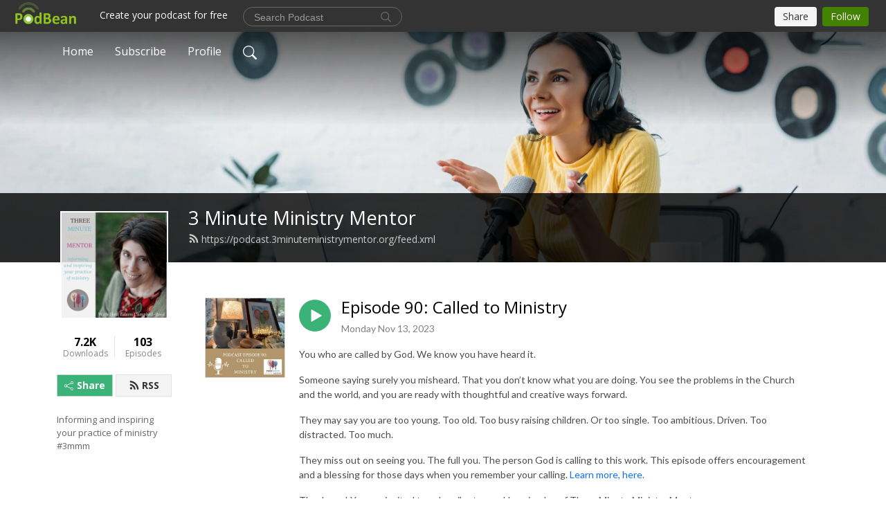

--- FILE ---
content_type: text/html; charset=UTF-8
request_url: https://podcast.3minuteministrymentor.org/e/episode-90-called-to-ministry/
body_size: 9287
content:
<!DOCTYPE html>
<html  data-head-attrs=""  lang="en">
<head>
  <meta charset="UTF-8">
  <meta name="viewport" content="width=device-width, initial-scale=1.0">
  <meta name="mobile-web-app-capable" content="yes">
  <meta name="apple-mobile-web-app-status-bar-style" content="black">
  <meta name="theme-color" content="#ffffff">
  <link rel="stylesheet" href="https://cdnjs.cloudflare.com/ajax/libs/twitter-bootstrap/5.0.1/css/bootstrap.min.css" integrity="sha512-Ez0cGzNzHR1tYAv56860NLspgUGuQw16GiOOp/I2LuTmpSK9xDXlgJz3XN4cnpXWDmkNBKXR/VDMTCnAaEooxA==" crossorigin="anonymous" referrerpolicy="no-referrer" />
  <link rel="preconnect" href="https://fonts.googleapis.com">
  <link rel="preconnect" href="https://fonts.gstatic.com" crossorigin>
  <script type="module" crossorigin src="https://pbcdn1.podbean.com/fs1/user-site-dist/assets/index.fd253d94.js"></script>
    <link rel="modulepreload" href="https://pbcdn1.podbean.com/fs1/user-site-dist/assets/vendor.7a484e8a.js">
    <link rel="stylesheet" href="https://pbcdn1.podbean.com/fs1/user-site-dist/assets/index.ef1b671c.css">
  <link rel="manifest" href="/user-site/manifest.webmanifest" crossorigin="use-credentials"><title>Episode 90: Called to Ministry | 3 Minute Ministry Mentor</title><link rel="icon" href="https://mcdn.podbean.com/mf/web/y6br52/ecr.ico"><link rel="apple-touch-icon" href="https://mcdn.podbean.com/mf/web/y6br52/ecr.ico"><meta property="og:title" content="Episode 90: Called to Ministry | 3 Minute Ministry Mentor"><meta property="og:image" content="https://d2bwo9zemjwxh5.cloudfront.net/ep-logo/pbblog4505643/Podcast_Episode_90_Called_to_Ministry_i6uupf_1200x628.jpg?s=e83dbc4e5c89c1f064af056c6bfaf2b4&amp;e=jpeg"><meta property="og:type" content="article"><meta property="og:url" content="https://podcast.3minuteministrymentor.org/e/episode-90-called-to-ministry/"><meta property="og:description" content="You who are called by God. We know you have heard it.
Someone saying surely you misheard. That you don’t know what you are doing. You see the problems in the Church and the world, and you are ready with thoughtful and creative ways forward.
They may say you are too young. Too old. Too busy raising children. Or too single. Too ambitious. Driven. Too distracted. Too much.
They miss out on seeing you. The full you. The person God is calling to this work. This episode offers encouragement and a blessing for those days when you remember your calling. Learn more, here. 
Thank you! You are invited to subscribe to weekly episodes of Three Minute Ministry Mentor :  https://3mmm.us/welcome 
Download a copy of the #PandemicPastoring Report: https://pandemicpastoring.org
Thank you Stockaudios for the podcast theme music, “Happy Day.” 
 
 
#pastoralimagination #ministryinpractice #clergylife #clergywomen #clergywomenofcolor #blm #youngclergywomen #baptistwomeninministry #BWIM #youngclergywomeninternational #lgbtqclergy #theologypodcast #clergypodcast #baptizedandordained #WritingTable #FreeWriteFridays #mentalwellness #TheologyThursday #selfcompassionpractices #LGBTQclergy  #mentalwellnessformen #mentalwellnessforwomen  #mentalhealthinthechurch #calledtoministry #thiscalling "><meta name="description" content="You who are called by God. We know you have heard it.
Someone saying surely you misheard. That you don’t know what you are doing. You see the problems in the Church and the world, and you are ready with thoughtful and creative ways forward.
They may say you are too young. Too old. Too busy raising children. Or too single. Too ambitious. Driven. Too distracted. Too much.
They miss out on seeing you. The full you. The person God is calling to this work. This episode offers encouragement and a blessing for those days when you remember your calling. Learn more, here. 
Thank you! You are invited to subscribe to weekly episodes of Three Minute Ministry Mentor :  https://3mmm.us/welcome 
Download a copy of the #PandemicPastoring Report: https://pandemicpastoring.org
Thank you Stockaudios for the podcast theme music, “Happy Day.” 
 
 
#pastoralimagination #ministryinpractice #clergylife #clergywomen #clergywomenofcolor #blm #youngclergywomen #baptistwomeninministry #BWIM #youngclergywomeninternational #lgbtqclergy #theologypodcast #clergypodcast #baptizedandordained #WritingTable #FreeWriteFridays #mentalwellness #TheologyThursday #selfcompassionpractices #LGBTQclergy  #mentalwellnessformen #mentalwellnessforwomen  #mentalhealthinthechurch #calledtoministry #thiscalling "><meta name="twitter:card" content="player"><meta name="twitter:site" content="@podbeancom"><meta name="twitter:url" content="https://podcast.3minuteministrymentor.org/e/episode-90-called-to-ministry/"><meta name="twitter:title" content="Episode 90: Called to Ministry | 3 Minute Ministry Mentor"><meta name="twitter:description" content="You who are called by God. We know you have heard it.
Someone saying surely you misheard. That you don’t know what you are doing. You see the problems in the Church and the world, and you are ready with thoughtful and creative ways forward.
They may say you are too young. Too old. Too busy raising children. Or too single. Too ambitious. Driven. Too distracted. Too much.
They miss out on seeing you. The full you. The person God is calling to this work. This episode offers encouragement and a blessing for those days when you remember your calling. Learn more, here. 
Thank you! You are invited to subscribe to weekly episodes of Three Minute Ministry Mentor :  https://3mmm.us/welcome 
Download a copy of the #PandemicPastoring Report: https://pandemicpastoring.org
Thank you Stockaudios for the podcast theme music, “Happy Day.” 
 
 
#pastoralimagination #ministryinpractice #clergylife #clergywomen #clergywomenofcolor #blm #youngclergywomen #baptistwomeninministry #BWIM #youngclergywomeninternational #lgbtqclergy #theologypodcast #clergypodcast #baptizedandordained #WritingTable #FreeWriteFridays #mentalwellness #TheologyThursday #selfcompassionpractices #LGBTQclergy  #mentalwellnessformen #mentalwellnessforwomen  #mentalhealthinthechurch #calledtoministry #thiscalling "><meta name="twitter:image" content="https://d2bwo9zemjwxh5.cloudfront.net/ep-logo/pbblog4505643/Podcast_Episode_90_Called_to_Ministry_i6uupf_1200x628.jpg?s=e83dbc4e5c89c1f064af056c6bfaf2b4&amp;e=jpeg"><meta name="twitter:player" content="https://www.podbean.com/player-v2/?i=hn96u-14f927e&amp;square=1"><meta name="twitter:player:width" content="420"><meta name="twitter:player:height" content="420"><meta http-equiv="Content-Type" content="text/html; charset=UTF-8"><meta http-equiv="Content-Language" content="en-us"><meta name="generator" content="Podbean 3.2"><meta name="viewport" content="width=device-width, user-scalable=no, initial-scale=1.0, minimum-scale=1.0, maximum-scale=1.0"><meta name="author" content="PodBean Development"><meta name="Copyright" content="PodBean"><meta name="HandheldFriendly" content="True"><meta name="MobileOptimized" content="MobileOptimized"><meta name="robots" content="all"><meta name="twitter:app:id:googleplay" content="com.podbean.app.podcast"><meta name="twitter:app:id:ipad" content="973361050"><meta name="twitter:app:id:iphone" content="973361050"><meta name="twitter:app:name:googleplay" content="Podbean"><meta name="twitter:app:name:ipad" content="Podbean"><meta name="twitter:app:name:iphone" content="Podbean"><script type="application/ld+json">{"@context":"https://schema.org/","@type":"PodcastEpisode","url":"/e/episode-90-called-to-ministry/","name":"Episode 90: Called to Ministry","datePublished":"2023-11-13","description":"You who are called by God. We know you have heard it.\nSomeone saying surely you misheard. That you don’t know what you are doing. You see the problems in the Church and the world, and you are ready with thoughtful and creative ways forward.\nThey may say you are too young. Too old. Too busy raising children. Or too single. Too ambitious. Driven. Too distracted. Too much.\nThey miss out on seeing you. The full you. The person God is calling to this work. This episode offers encouragement and a blessing for those days when you remember your calling. Learn more, here. \nThank you! You are invited to subscribe to weekly episodes of Three Minute Ministry Mentor :  https://3mmm.us/welcome \nDownload a copy of the #PandemicPastoring Report: https://pandemicpastoring.org\nThank you Stockaudios for the podcast theme music, “Happy Day.” \n \n \n#pastoralimagination #ministryinpractice #clergylife #clergywomen #clergywomenofcolor #blm #youngclergywomen #baptistwomeninministry #BWIM #youngclergywomeninternational #lgbtqclergy #theologypodcast #clergypodcast #baptizedandordained #WritingTable #FreeWriteFridays #mentalwellness #TheologyThursday #selfcompassionpractices #LGBTQclergy  #mentalwellnessformen #mentalwellnessforwomen  #mentalhealthinthechurch #calledtoministry #thiscalling ","associatedMedia":{"@type":"MediaObject","contentUrl":"https://mcdn.podbean.com/mf/web/mvds55/Podcast_Episode_90_Called_to_Ministrybuzcz.m4a"},"partOfSeries":{"@type":"PodcastSeries","name":"3 Minute Ministry Mentor","url":"https://podcast.3minuteministrymentor.org"}}</script><link type="application/rss+xml" rel="alternate" href="https://podcast.3minuteministrymentor.org/feed.xml" title="3 Minute Ministry Mentor"><link rel="canonical" href="https://podcast.3minuteministrymentor.org/e/episode-90-called-to-ministry/"><meta name="head:count" content="35"><link rel="modulepreload" crossorigin href="https://pbcdn1.podbean.com/fs1/user-site-dist/assets/episode.9753c1f4.js"><link rel="stylesheet" href="https://pbcdn1.podbean.com/fs1/user-site-dist/assets/episode.6d6d54b9.css"><link rel="modulepreload" crossorigin href="https://pbcdn1.podbean.com/fs1/user-site-dist/assets/HomeHeader.8265faef.js"><link rel="stylesheet" href="https://pbcdn1.podbean.com/fs1/user-site-dist/assets/HomeHeader.002fd7a5.css"><link rel="modulepreload" crossorigin href="https://pbcdn1.podbean.com/fs1/user-site-dist/assets/HeadEpisode.842b2286.js"><link rel="stylesheet" href="https://pbcdn1.podbean.com/fs1/user-site-dist/assets/HeadEpisode.80948527.css">
</head>
<body  data-head-attrs="" >
  <div id="app" data-server-rendered="true"><div class="main-page main-style-light" style="--font:Open Sans,Helvetica,Arial,Verdana,sans-serif;--secondaryFont:Lato,Helvetica,Arial,Verdana,sans-serif;--playerColor:#3ab278;--playerColorRGB:58,178,120;--homeHeaderTextColor:#ffffff;"><!----><div loginurl="https://www.podbean.com/site/user/login?return=https%253A%252F%252Fpodcast.3minuteministrymentor.org%252Fe%252Fepisode-90-called-to-ministry%252F&amp;rts=82a6d35efab8b33f910598941799a9d82331b73f" postname="episode-90-called-to-ministry"><div class="theme-frontrow3 episode-detail d-flex flex-column h-100 navigation-transparent"><!--[--><div class="cc-navigation1 navigation" style="--navigationFontColor:#FFFFFF;--navigationBackgroundColor:#000000;"><nav class="navbar navbar-expand-lg"><div class="container justify-content-center"><div style="" class="nav-item search-icon list-unstyled"><button class="btn bg-transparent d-black d-lg-none border-0 nav-link text-dark px-2" type="button" title="Search"><svg xmlns="http://www.w3.org/2000/svg" width="20" height="20" fill="currentColor" class="bi bi-search" viewbox="0 0 16 16"><path d="M11.742 10.344a6.5 6.5 0 1 0-1.397 1.398h-.001c.03.04.062.078.098.115l3.85 3.85a1 1 0 0 0 1.415-1.414l-3.85-3.85a1.007 1.007 0 0 0-.115-.1zM12 6.5a5.5 5.5 0 1 1-11 0 5.5 5.5 0 0 1 11 0z"></path></svg></button></div><div class="h-search" style="display:none;"><input class="form-control shadow-sm rounded-pill border-0" title="Search" value="" type="text" placeholder="Search"><button type="button" class="btn bg-transparent border-0">Cancel</button></div><button class="navbar-toggler px-2" type="button" title="Navbar toggle" data-bs-toggle="collapse" data-bs-target="#navbarNav" aria-controls="navbarNav" aria-expanded="false" aria-label="Toggle navigation"><svg xmlns="http://www.w3.org/2000/svg" width="28" height="28" fill="currentColor" class="bi bi-list" viewbox="0 0 16 16"><path fill-rule="evenodd" d="M2.5 12a.5.5 0 0 1 .5-.5h10a.5.5 0 0 1 0 1H3a.5.5 0 0 1-.5-.5zm0-4a.5.5 0 0 1 .5-.5h10a.5.5 0 0 1 0 1H3a.5.5 0 0 1-.5-.5zm0-4a.5.5 0 0 1 .5-.5h10a.5.5 0 0 1 0 1H3a.5.5 0 0 1-.5-.5z"></path></svg></button><div class="collapse navbar-collapse" id="navbarNav"><ul class="navbar-nav" style=""><!--[--><li class="nav-item"><!--[--><a href="/" class="nav-link"><!--[-->Home<!--]--></a><!--]--></li><li class="nav-item"><!--[--><a target="_blank" rel="noopener noreferrer" class="nav-link" active-class="active" href="https://www.podbean.com/site/podcatcher/index/blog/91NlMxt07ul1"><!--[-->Subscribe<!--]--></a><!--]--></li><li class="nav-item"><!--[--><a target="_blank" rel="noopener noreferrer" class="nav-link" active-class="active" href="https://www.podbean.com/user-zqemkRC85TV2"><!--[-->Profile<!--]--></a><!--]--></li><!--]--><!--[--><li style="" class="nav-item search-icon"><button class="btn bg-transparent border-0 nav-link" type="button" title="Search"><svg xmlns="http://www.w3.org/2000/svg" width="20" height="20" fill="currentColor" class="bi bi-search" viewbox="0 0 16 16"><path d="M11.742 10.344a6.5 6.5 0 1 0-1.397 1.398h-.001c.03.04.062.078.098.115l3.85 3.85a1 1 0 0 0 1.415-1.414l-3.85-3.85a1.007 1.007 0 0 0-.115-.1zM12 6.5a5.5 5.5 0 1 1-11 0 5.5 5.5 0 0 1 11 0z"></path></svg></button></li><!--]--></ul></div></div></nav></div><!----><!--]--><div class="common-content flex-shrink-0"><!--[--><!----><div class="cc-top-content home-header-bg"><div class="cover-panel"><div class="img"><img src="https://pbcdn1.podbean.com/fs1/user-site-dist/assets/frontrow3-banner-lignht.jpg" alt="3 Minute Ministry Mentor"></div></div><div class="navbar-bg-mask"></div><div class="podcast-title-bg"><div class="container"><div class="row"><div class="col-12 col-lg-3 col-xl-2 d-none d-lg-block"> </div><div class="col-12 col-lg-9 col-xl-10"><div class="podcast-feed"><h1 class="text-break mb-md-1"><a href="/" class=""><!--[-->3 Minute Ministry Mentor<!--]--></a></h1><p class="feed-link mb-2"><a class="text-decoration-none" href="https://podcast.3minuteministrymentor.org/feed.xml"><svg t="1625731275538" class="icon icon-rss" fill="currentColor" viewbox="0 0 1024 1024" version="1.1" xmlns="http://www.w3.org/2000/svg" p-id="11610" width="16" height="16"><path d="M329.143 768q0 45.714-32 77.714t-77.714 32-77.715-32-32-77.714 32-77.714 77.715-32 77.714 32 32 77.714z m292.571 70.286q1.143 16-9.714 27.428-10.286 12-26.857 12H508q-14.286 0-24.571-9.428T472 844.57q-12.571-130.857-105.429-223.714T142.857 515.43q-14.286-1.143-23.714-11.429t-9.429-24.571v-77.143q0-16.572 12-26.857 9.715-9.715 24.572-9.715h2.857q91.428 7.429 174.857 46T472 515.43q65.143 64.571 103.714 148t46 174.857z m292.572 1.143q1.143 15.428-10.286 26.857-10.286 11.428-26.286 11.428H796q-14.857 0-25.429-10T759.43 843.43Q752.57 720.57 701.714 610T569.43 418t-192-132.286T144 227.43q-14.286-0.572-24.286-11.143t-10-24.857v-81.715q0-16 11.429-26.285 10.286-10.286 25.143-10.286H148q149.714 7.428 286.571 68.571t243.143 168q106.857 106.286 168 243.143t68.572 286.572z" p-id="11611"></path></svg> https://podcast.3minuteministrymentor.org/feed.xml</a></p></div></div></div></div></div></div><!--]--><div class="container"><div class="row"><div class="col-12 col-lg-3 col-xl-2"><div class="left-side-panel"><div class="side-panel-content"><div class="text-center"><img class="podcast-logo" src="https://pbcdn1.podbean.com/imglogo/image-logo/4505643/3-minute-ministry-mentor-podcast.png" alt="3 Minute Ministry Mentor"></div><div class="download-episodes d-flex justify-content-around pt-4"><div class="download-data text-center"><p title="7175" class="number fw-bold mb-0">7.2K</p><p class="data-title fs-12 mb-0">Downloads</p></div><div class="line"></div><div class="episode-data text-center"><p title="103" class="number fw-bold mb-0">103</p><p class="data-title fs-12 mb-0">Episodes</p></div></div><div class="row gx-1 share-rss justify-content-between pt-4"><div class="col"><a class="btn btn-share fs-14 fw-bolder text-white" href="javascript:void(0);"><svg xmlns="http://www.w3.org/2000/svg" width="16" height="16" fill="currentColor" class="bi bi-share" viewbox="0 0 16 16"><path d="M13.5 1a1.5 1.5 0 1 0 0 3 1.5 1.5 0 0 0 0-3zM11 2.5a2.5 2.5 0 1 1 .603 1.628l-6.718 3.12a2.499 2.499 0 0 1 0 1.504l6.718 3.12a2.5 2.5 0 1 1-.488.876l-6.718-3.12a2.5 2.5 0 1 1 0-3.256l6.718-3.12A2.5 2.5 0 0 1 11 2.5zm-8.5 4a1.5 1.5 0 1 0 0 3 1.5 1.5 0 0 0 0-3zm11 5.5a1.5 1.5 0 1 0 0 3 1.5 1.5 0 0 0 0-3z"></path></svg> Share</a></div><div class="col"><a class="btn btn-rss fs-14 fw-bolder" href="https://www.podbean.com/site/podcatcher/index/blog/91NlMxt07ul1"><svg t="1625731275538" class="icon icon-rss" fill="currentColor" viewbox="0 0 1024 1024" version="1.1" xmlns="http://www.w3.org/2000/svg" p-id="11610" width="16" height="16"><path d="M329.143 768q0 45.714-32 77.714t-77.714 32-77.715-32-32-77.714 32-77.714 77.715-32 77.714 32 32 77.714z m292.571 70.286q1.143 16-9.714 27.428-10.286 12-26.857 12H508q-14.286 0-24.571-9.428T472 844.57q-12.571-130.857-105.429-223.714T142.857 515.43q-14.286-1.143-23.714-11.429t-9.429-24.571v-77.143q0-16.572 12-26.857 9.715-9.715 24.572-9.715h2.857q91.428 7.429 174.857 46T472 515.43q65.143 64.571 103.714 148t46 174.857z m292.572 1.143q1.143 15.428-10.286 26.857-10.286 11.428-26.286 11.428H796q-14.857 0-25.429-10T759.43 843.43Q752.57 720.57 701.714 610T569.43 418t-192-132.286T144 227.43q-14.286-0.572-24.286-11.143t-10-24.857v-81.715q0-16 11.429-26.285 10.286-10.286 25.143-10.286H148q149.714 7.428 286.571 68.571t243.143 168q106.857 106.286 168 243.143t68.572 286.572z" p-id="11611"></path></svg> RSS</a></div></div><p class="podcast-description fs-13 pt-4 pb-lg-5" style="">Informing and inspiring your practice of ministry #3mmm</p></div></div></div><div class="col-12 col-lg-9 col-xl-10"><!--[--><!----><div><div class="container list-container"><!--[--><h2 class="text-center cc-episode-title">Episodes</h2><!--]--><div class="episode-list-type-list row row-cols-1 row-cols-md-4 pt-4 g-4 mt-0 episode-content cc-episode-list"><!--[--><div class="col6 mt-0 card bg-transparent border-0 d-md-flex list"><div class="episode-logo position-relative" href="javascript:void(0)"><div class="e-logo"><img class="object-fit-cover" width="300" height="300" alt="Episode 90: Called to Ministry" src="https://pbcdn1.podbean.com/imglogo/ep-logo/pbblog4505643/Podcast_Episode_90_Called_to_Ministry_i6uupf_300x300.jpeg" loading="lazy"></div><p class="e-l-date"><!----><span class="episode-date">Monday Nov 13, 2023</span></p><div class="hover-bg"></div><div class="play-bg position-absolute d-flex align-items-center justify-content-center"><button type="button" class="btn btn-link play-button" title="Play Episode 90: Called to Ministry"><span class="play-button-bg"><svg t="1622017593702" class="icon icon-play" fill="currentColor" viewbox="0 0 1024 1024" version="1.1" xmlns="http://www.w3.org/2000/svg" p-id="12170" width="30" height="30"><path d="M844.704269 475.730473L222.284513 116.380385a43.342807 43.342807 0 0 0-65.025048 37.548353v718.692951a43.335582 43.335582 0 0 0 65.025048 37.541128l622.412531-359.342864a43.357257 43.357257 0 0 0 0.007225-75.08948z" fill="" p-id="12171"></path></svg></span></button></div></div><div class="card-body position-relative"><div class="card-body-button-title"><button type="button" class="btn btn-link play-button e-r-play-button" title="Play Episode 90: Called to Ministry"><span class="play-button-bg"><svg t="1622017593702" class="icon icon-play" fill="currentColor" viewbox="0 0 1024 1024" version="1.1" xmlns="http://www.w3.org/2000/svg" p-id="12170" width="30" height="30"><path d="M844.704269 475.730473L222.284513 116.380385a43.342807 43.342807 0 0 0-65.025048 37.548353v718.692951a43.335582 43.335582 0 0 0 65.025048 37.541128l622.412531-359.342864a43.357257 43.357257 0 0 0 0.007225-75.08948z" fill="" p-id="12171"></path></svg></span></button><div class="right-title-date"><h2 class="card-title e-title text-truncate"><a aria-current="page" href="/e/episode-90-called-to-ministry/" class="router-link-active router-link-exact-active text-decoration-none text-truncate"><!--[-->Episode 90: Called to Ministry<!--]--></a></h2><p class="r-t-date text-gray"><!----><span class="episode-date">Monday Nov 13, 2023</span></p></div></div><p class="e-date text-gray"><!----><span class="episode-date">Monday Nov 13, 2023</span></p><div class="episode-description"><p class="e-description text-two-line card-text"><p>You who are called by God. We know you have heard it.</p>
<p>Someone saying surely you misheard. That you don’t know what you are doing. You see the problems in the Church and the world, and you are ready with thoughtful and creative ways forward.</p>
<p>They may say you are too young. Too old. Too busy raising children. Or too single. Too ambitious. Driven. Too distracted. Too much.</p>
<p>They miss out on seeing you. The full you. The person God is calling to this work. This episode offers encouragement and a blessing for those days when you remember your calling. <a href="https://eileencampbellreed.org/2023/09/05/3mmm-episode-212-called-to-ministry/">Learn more, here. </a></p>
<p>Thank you! You are invited to subscribe to weekly episodes of Three Minute Ministry Mentor :  <a href="https://3mmm.us/welcome">https://3mmm.us/welcome</a> </p>
<p>Download a copy of the #PandemicPastoring Report: <br /><a href="https://pandemicpastoring.org">https://pandemicpastoring.org</a></p>
<p>Thank you Stockaudios for the podcast theme music, “Happy Day.” </p>
<p> </p>
<p> </p>
<p>#pastoralimagination #ministryinpractice #clergylife #clergywomen #clergywomenofcolor #blm #youngclergywomen #baptistwomeninministry #BWIM #youngclergywomeninternational #lgbtqclergy #theologypodcast #clergypodcast #baptizedandordained #WritingTable #FreeWriteFridays #mentalwellness #TheologyThursday #selfcompassionpractices #LGBTQclergy  #mentalwellnessformen #mentalwellnessforwomen  #mentalhealthinthechurch #calledtoministry #thiscalling </p></p></div><div class="cc-post-toolbar"><ul class="list-unstyled d-flex mb-0 row gx-5 p-0"><li class="col-auto"><button class="border-0 p-0 bg-transparent row gx-1 align-items-center" title="Likes"><svg xmlns="http://www.w3.org/2000/svg" width="16" height="16" fill="currentColor" class="bi bi-heart col-auto icon-like" viewbox="0 0 16 16"><path d="m8 2.748-.717-.737C5.6.281 2.514.878 1.4 3.053c-.523 1.023-.641 2.5.314 4.385.92 1.815 2.834 3.989 6.286 6.357 3.452-2.368 5.365-4.542 6.286-6.357.955-1.886.838-3.362.314-4.385C13.486.878 10.4.28 8.717 2.01L8 2.748zM8 15C-7.333 4.868 3.279-3.04 7.824 1.143c.06.055.119.112.176.171a3.12 3.12 0 0 1 .176-.17C12.72-3.042 23.333 4.867 8 15z"></path></svg><span class="text-gray col-auto item-name">Likes</span><!----></button></li><li class="col-auto"><a class="border-0 p-0 bg-transparent row gx-1 align-items-center" href="https://www.podbean.com/media/share/pb-hn96u-14f927e?download=1" target="_blank" title="Download"><svg xmlns="http://www.w3.org/2000/svg" width="16" height="16" fill="currentColor" class="bi bi-arrow-down-square col-auto" viewbox="0 0 16 16"><path fill-rule="evenodd" d="M15 2a1 1 0 0 0-1-1H2a1 1 0 0 0-1 1v12a1 1 0 0 0 1 1h12a1 1 0 0 0 1-1V2zM0 2a2 2 0 0 1 2-2h12a2 2 0 0 1 2 2v12a2 2 0 0 1-2 2H2a2 2 0 0 1-2-2V2zm8.5 2.5a.5.5 0 0 0-1 0v5.793L5.354 8.146a.5.5 0 1 0-.708.708l3 3a.5.5 0 0 0 .708 0l3-3a.5.5 0 0 0-.708-.708L8.5 10.293V4.5z"></path></svg><span class="text-gray col-auto item-name">Download</span><span class="text-gray col-auto">127</span></a></li><li class="col-auto"><button class="border-0 p-0 bg-transparent row gx-1 align-items-center" title="Share" data-bs-toggle="modal" data-bs-target="#shareModal"><svg xmlns="http://www.w3.org/2000/svg" width="16" height="16" fill="currentColor" class="bi bi-share col-auto" viewbox="0 0 16 16"><path d="M13.5 1a1.5 1.5 0 1 0 0 3 1.5 1.5 0 0 0 0-3zM11 2.5a2.5 2.5 0 1 1 .603 1.628l-6.718 3.12a2.499 2.499 0 0 1 0 1.504l6.718 3.12a2.5 2.5 0 1 1-.488.876l-6.718-3.12a2.5 2.5 0 1 1 0-3.256l6.718-3.12A2.5 2.5 0 0 1 11 2.5zm-8.5 4a1.5 1.5 0 1 0 0 3 1.5 1.5 0 0 0 0-3zm11 5.5a1.5 1.5 0 1 0 0 3 1.5 1.5 0 0 0 0-3z"></path></svg><span class="text-gray item-name col-auto">Share</span></button></li></ul></div></div></div><!--]--></div><!----></div></div><!--]--><div class="episode-detail-bottom container"><div class="pb-2 pt-4"><div class="cc-comments"><div class="comment-title">Comment (0) </div><!----><div class="content empty-content text-center"><svg xmlns="http://www.w3.org/2000/svg" width="16" height="16" fill="currentColor" class="bi bi-chat-left-text" viewbox="0 0 16 16"><path d="M14 1a1 1 0 0 1 1 1v8a1 1 0 0 1-1 1H4.414A2 2 0 0 0 3 11.586l-2 2V2a1 1 0 0 1 1-1h12zM2 0a2 2 0 0 0-2 2v12.793a.5.5 0 0 0 .854.353l2.853-2.853A1 1 0 0 1 4.414 12H14a2 2 0 0 0 2-2V2a2 2 0 0 0-2-2H2z"></path><path d="M3 3.5a.5.5 0 0 1 .5-.5h9a.5.5 0 0 1 0 1h-9a.5.5 0 0 1-.5-.5zM3 6a.5.5 0 0 1 .5-.5h9a.5.5 0 0 1 0 1h-9A.5.5 0 0 1 3 6zm0 2.5a.5.5 0 0 1 .5-.5h5a.5.5 0 0 1 0 1h-5a.5.5 0 0 1-.5-.5z"></path></svg><p class="pt-3">No comments yet. Be the first to say something!</p></div></div></div></div></div></div></div></div><!--[--><footer class="cc-footer1 footer mt-auto" style="--footerFontColor:#ffffff;--footerBackgroundColor:#000000;"><div class="container p-0 d-sm-flex justify-content-sm-between align-items-center flex-row-reverse"><ul class="row gx-4 social-icon-content list-unstyled d-flex justify-content-md-start justify-content-center mb-0"><!----><!----><!----><!----><!----></ul><div class="right-content"><p class="mb-0 pt-2">Copyright 2019-Today All rights reserved.</p><p class="by">Podcast Powered By <a href="https://www.podbean.com" target="_blank" rel="noopener noreferrer">Podbean</a></p></div></div></footer><div class="after-footer"></div><!----><!--]--></div></div><!----><!----><!----><div style="display:none;">Version: 20241125</div></div></div>

<script>window.__INITIAL_STATE__="{\"store\":{\"baseInfo\":{\"podcastTitle\":\"3 Minute Ministry Mentor\",\"slug\":\"threeminuteministrymentor\",\"podcastDescription\":\"Informing and inspiring your practice of ministry #3mmm\",\"podcastLogo\":\"https:\u002F\u002Fpbcdn1.podbean.com\u002Fimglogo\u002Fimage-logo\u002F4505643\u002F3-minute-ministry-mentor-podcast.png\",\"podcastShareLogo\":\"https:\u002F\u002Fd2bwo9zemjwxh5.cloudfront.net\u002Fimage-logo\u002F4505643\u002F3-minute-ministry-mentor-podcast_1200x628.jpg?s=a274cd75ad8e4e2b95ae4600b3f0d06b&e=png\",\"podcastUrl\":\"https:\u002F\u002Fpodcast.3minuteministrymentor.org\",\"podcastCanSearched\":true,\"feedUrl\":\"https:\u002F\u002Fpodcast.3minuteministrymentor.org\u002Ffeed.xml\",\"theme\":\"frontrow3\",\"podcastDeepLink\":\"https:\u002F\u002Fwww.podbean.com\u002Fpw\u002Fpbblog-5hech-44c02b?from=usersite\",\"removePodbeanBranding\":\"no\",\"brandingLogo\":null,\"timeZone\":{\"timeZoneId\":10,\"gmtAdjustment\":\"GMT-06:00\",\"useDaylightTime\":0,\"value\":-6,\"text\":\"(GMT-06:00) Central America\",\"daylightStartTime\":\"Second Sunday Of March +2 Hours\",\"daylightEndTime\":\"First Sunday Of November +2 Hours\",\"timezone\":null},\"podcastDownloads\":7175,\"totalEpisodes\":103,\"showComments\":true,\"iOSAppDownloadLink\":null,\"customizeCssUrl\":null,\"androidAppDownloadLink\":null,\"showPostShare\":true,\"showLike\":true,\"author\":\"3 minute Ministry Mentor\",\"enableEngagementStats\":true,\"shareEmbedLink\":\"https:\u002F\u002Fadmin5.podbean.com\u002Fembed.html?id=pbblog-5hech-44c02b-playlist\",\"language\":\"en\",\"sensitivitySessionExpireTime\":3600,\"podcastApps\":[{\"name\":\"Apple Podcasts\",\"link\":\"https:\u002F\u002Fpodcasts.apple.com\u002Fus\u002Fpodcast\u002F3-minute-ministry-mentor\u002Fid1670190502\",\"image\":\"https:\u002F\u002Fpbcdn1.podbean.com\u002Ffs1\u002Fsite\u002Fimages\u002Fadmin5\u002Fapple-podcast.png\",\"title\":null},{\"name\":\"Podbean App\",\"link\":\"https:\u002F\u002Fwww.podbean.com\u002Fpw\u002Fpbblog-5hech-44c02b?from=usersite\",\"image\":\"https:\u002F\u002Fpbcdn1.podbean.com\u002Ffs1\u002Fsite\u002Fimages\u002Fadmin5\u002Fpodbean-app.png\",\"title\":null},{\"name\":\"Spotify\",\"link\":\"https:\u002F\u002Fopen.spotify.com\u002Fshow\u002F321Arivrcrz2mvZjgHXKMt\",\"image\":\"https:\u002F\u002Fpbcdn1.podbean.com\u002Ffs1\u002Fsite\u002Fimages\u002Fadmin5\u002Fspotify.png\",\"title\":null},{\"name\":\"Amazon Music\",\"link\":\"https:\u002F\u002Fmusic.amazon.com\u002Fpodcasts\u002F2e18fb10-d08c-4433-8072-ef6e467acbf8\",\"image\":\"https:\u002F\u002Fpbcdn1.podbean.com\u002Ffs1\u002Fsite\u002Fimages\u002Fadmin5\u002FAmazonMusic.png\",\"title\":null},{\"name\":\"TuneIn + Alexa\",\"link\":\"https:\u002F\u002Ftunein.com\u002Fpodcasts\u002FReligion--Spirituality-Podcas\u002FThree-Minute-Ministry-Mentor-p1209158\u002F\",\"image\":\"https:\u002F\u002Fpbcdn1.podbean.com\u002Ffs1\u002Fsite\u002Fimages\u002Fadmin5\u002Ftunein.png\",\"title\":null},{\"name\":\"iHeartRadio\",\"link\":\"https:\u002F\u002Fiheart.com\u002Fpodcast\u002F108442622\",\"image\":\"https:\u002F\u002Fpbcdn1.podbean.com\u002Ffs1\u002Fsite\u002Fimages\u002Fadmin5\u002FiHeartRadio.png\",\"title\":null},{\"name\":\"PlayerFM\",\"link\":\"https:\u002F\u002Fplayer.fm\u002Fseries\u002F3445438\",\"image\":\"https:\u002F\u002Fpbcdn1.podbean.com\u002Ffs1\u002Fsite\u002Fimages\u002Fadmin5\u002FPlayerFM.png\",\"title\":null},{\"name\":\"Listen Notes\",\"link\":\"https:\u002F\u002Fwww.listennotes.com\u002Fpodcasts\u002F3-minute-ministry-mentor-3-minute-ministry-OrDEQaFtwxJ\u002F\",\"image\":\"https:\u002F\u002Fpbcdn1.podbean.com\u002Ffs1\u002Fsite\u002Fimages\u002Fadmin5\u002FListenNotes.png\",\"title\":null},{\"name\":\"Podchaser\",\"link\":\"https:\u002F\u002Fwww.podchaser.com\u002Fpodcasts\u002F3-minute-ministry-mentor-813841\",\"image\":\"https:\u002F\u002Fpbcdn1.podbean.com\u002Ffs1\u002Fsite\u002Fimages\u002Fadmin5\u002FPodchaser.webp\",\"title\":null},{\"name\":\"BoomPlay\",\"link\":\"https:\u002F\u002Fwww.boomplaymusic.com\u002Fpodcasts\u002F53600\",\"image\":\"https:\u002F\u002Fpbcdn1.podbean.com\u002Ffs1\u002Fsite\u002Fimages\u002Fadmin5\u002FBoomPlay.png\",\"title\":null}],\"components\":{\"base\":[{\"id\":\"MainStyle\",\"val\":\"light\"},{\"id\":\"Font\",\"val\":\"Open Sans\"},{\"id\":\"SecondaryFont\",\"val\":\"Lato\"},{\"id\":\"PlayerColor\",\"val\":\"#3ab278\"},{\"id\":\"PlayerStyle\",\"val\":\"player1\"},{\"id\":\"PlayerWave\",\"val\":\"show\"},{\"id\":\"Favicon\",\"val\":\"https:\u002F\u002Fmcdn.podbean.com\u002Fmf\u002Fweb\u002Fy6br52\u002Fecr.ico\"},{\"id\":\"CookiesNotice\",\"val\":\"hide\"},{\"id\":\"CookiesNoticeContent\",\"val\":\"\u003Ch4\u003ECookies Notice\u003C\u002Fh4\u003E\u003Cp\u003EThis website uses cookies to improve your experience while you navigate through the website. By using our website you agree to our use of cookies.\u003C\u002Fp\u003E\"}],\"home-header\":[{\"id\":\"HomeHeaderTextColor\",\"val\":\"#ffffff\"},{\"id\":\"BackgroundImage\",\"val\":\"\u002Fassets\u002Ffrontrow3-banner-lignht.jpg\"},{\"id\":\"BackgroundImageForMobile\",\"val\":null}],\"episode-list\":[{\"id\":\"EpisodeListType\",\"val\":\"list\"},{\"id\":\"EpisodesPerPage\",\"val\":\"6\"},{\"id\":\"EpisodeStats\",\"val\":\"show\"}],\"navigation\":[{\"id\":\"NavigationFontColor\",\"val\":\"#FFFFFF\"},{\"id\":\"NavigationBackgroundColor\",\"val\":\"#000000\"},{\"id\":\"NavigationSearch\",\"val\":\"show\"},{\"id\":\"NavigationLinks\",\"val\":[{\"id\":\"Home\",\"type\":\"Link\",\"value\":\"\u002F\",\"text\":\"Home\",\"subitems\":[]},{\"id\":\"Subscribe\",\"type\":\"Link\",\"value\":\"https:\u002F\u002Fwww.podbean.com\u002Fsite\u002Fpodcatcher\u002Findex\u002Fblog\u002F91NlMxt07ul1\",\"text\":\"Subscribe\",\"subitems\":[]},{\"id\":\"Profile\",\"type\":\"Link\",\"value\":\"https:\u002F\u002Fwww.podbean.com\u002Fuser-zqemkRC85TV2\",\"text\":\"Profile\",\"subitems\":[]}]}],\"footer\":[{\"id\":\"FooterType\",\"val\":\"Footer1\"},{\"id\":\"FooterFontColor\",\"val\":\"#ffffff\"},{\"id\":\"FooterBackgroundColor\",\"val\":\"#000000\"},{\"id\":\"FooterCopyright\",\"val\":\"Copyright 2019-Today All rights reserved.\"},{\"id\":\"SocialMediaLinks\",\"val\":{\"facebook_username\":\"\",\"twitter_username\":\"\",\"instagram_username\":\"\",\"youtube_username\":\"\",\"linkedin_username\":\"\"}}],\"customize-container1\":[],\"customize-container2\":[]},\"allLinks\":[],\"mainStylesDefaultSettings\":null,\"defaultCustomizeComponents\":null,\"scripts\":[],\"metas\":null,\"appConfig\":{\"package\":\"com.podbean.app.podcast\",\"app_store_id\":973361050,\"app_name\":\"Podbean\",\"scheme\":\"podbean\"},\"customizeCss\":null,\"canEditCss\":null,\"enableJsCodeInCustomizeContent\":false,\"enabledIframeCodeInCustomizeContent\":true,\"sectionMaxCount\":10,\"enableEditorLink\":true,\"enableEditCookiesNotice\":true,\"siteRedirectToFeed\":false,\"podcatcherRssUrl\":\"https:\u002F\u002Fwww.podbean.com\u002Fsite\u002Fpodcatcher\u002Findex\u002Fblog\u002F91NlMxt07ul1\",\"showFeed\":true,\"showTopBar\":true,\"enableWebSiteLike\":true,\"organizationName\":null,\"organizationPageLink\":null},\"backToListUrl\":\"\u002F\",\"tinymceLoaded\":false,\"listEpisodes\":[],\"userLikedEpisodes\":[],\"userLikeCheckedEpisodes\":[],\"topBarIframeLoaded\":false,\"listTotalCount\":0,\"listTotalPage\":0,\"listPage\":0,\"listType\":\"all\",\"listValue\":\"\",\"listName\":\"\",\"pageLoading\":false,\"apiBaseUrl\":\"http:\u002F\u002Fpodcast.3minuteministrymentor.org\",\"apiV2BaseUrl\":\"\",\"apiCommonParams\":{\"t\":\"690b4799\",\"clientSignature\":\"02fd709af2469a57b57f230b7f2e3de7\",\"u\":null,\"customizing\":null},\"apiCommonHeaders\":{},\"comments\":[],\"commentsTotalCount\":0,\"commentsTotalPage\":0,\"commentsPage\":1,\"commentEpisodeId\":\"pb21992062-hn96u\",\"episode\":{\"id\":\"pb21992062\",\"idTag\":\"hn96u\",\"title\":\"Episode 90: Called to Ministry\",\"logo\":\"https:\u002F\u002Fpbcdn1.podbean.com\u002Fimglogo\u002Fep-logo\u002Fpbblog4505643\u002FPodcast_Episode_90_Called_to_Ministry_i6uupf_300x300.jpeg\",\"shareLogo\":\"https:\u002F\u002Fd2bwo9zemjwxh5.cloudfront.net\u002Fep-logo\u002Fpbblog4505643\u002FPodcast_Episode_90_Called_to_Ministry_i6uupf_1200x628.jpg?s=e83dbc4e5c89c1f064af056c6bfaf2b4&e=jpeg\",\"largeLogo\":\"https:\u002F\u002Fpbcdn1.podbean.com\u002Fimglogo\u002Fep-logo\u002Fpbblog4505643\u002FPodcast_Episode_90_Called_to_Ministry_i6uupf.jpeg\",\"previewContent\":null,\"content\":\"\u003Cp\u003EYou who are called by God. We know you have heard it.\u003C\u002Fp\u003E\\n\u003Cp\u003ESomeone saying surely you misheard. That you don’t know what you are doing. You see the problems in the Church and the world, and you are ready with thoughtful and creative ways forward.\u003C\u002Fp\u003E\\n\u003Cp\u003EThey may say you are too young. Too old. Too busy raising children. Or too single. Too ambitious. Driven. Too distracted. Too much.\u003C\u002Fp\u003E\\n\u003Cp\u003EThey miss out on seeing you. The full you. The person God is calling to this work. This episode offers encouragement and a blessing for those days when you remember your calling. \u003Ca href=\\\"https:\u002F\u002Feileencampbellreed.org\u002F2023\u002F09\u002F05\u002F3mmm-episode-212-called-to-ministry\u002F\\\"\u003ELearn more, here. \u003C\u002Fa\u003E\u003C\u002Fp\u003E\\n\u003Cp\u003EThank you! You are invited to subscribe to weekly episodes of Three Minute Ministry Mentor :  \u003Ca href=\\\"https:\u002F\u002F3mmm.us\u002Fwelcome\\\"\u003Ehttps:\u002F\u002F3mmm.us\u002Fwelcome\u003C\u002Fa\u003E \u003C\u002Fp\u003E\\n\u003Cp\u003EDownload a copy of the #PandemicPastoring Report: \u003Cbr \u002F\u003E\u003Ca href=\\\"https:\u002F\u002Fpandemicpastoring.org\\\"\u003Ehttps:\u002F\u002Fpandemicpastoring.org\u003C\u002Fa\u003E\u003C\u002Fp\u003E\\n\u003Cp\u003EThank you Stockaudios for the podcast theme music, “Happy Day.” \u003C\u002Fp\u003E\\n\u003Cp\u003E \u003C\u002Fp\u003E\\n\u003Cp\u003E \u003C\u002Fp\u003E\\n\u003Cp\u003E#pastoralimagination #ministryinpractice #clergylife #clergywomen #clergywomenofcolor #blm #youngclergywomen #baptistwomeninministry #BWIM #youngclergywomeninternational #lgbtqclergy #theologypodcast #clergypodcast #baptizedandordained #WritingTable #FreeWriteFridays #mentalwellness #TheologyThursday #selfcompassionpractices #LGBTQclergy  #mentalwellnessformen #mentalwellnessforwomen  #mentalhealthinthechurch #calledtoministry #thiscalling \u003C\u002Fp\u003E\",\"publishTimestamp\":1699885477,\"duration\":384,\"mediaUrl\":\"https:\u002F\u002Fmcdn.podbean.com\u002Fmf\u002Fweb\u002Fmvds55\u002FPodcast_Episode_90_Called_to_Ministrybuzcz.m4a\",\"mediaType\":\"audio\u002Fx-m4a\",\"shareLink\":\"https:\u002F\u002Fadmin5.podbean.com\u002Fembed.html?id=pb-hn96u-14f927e\",\"likedCount\":0,\"deepLink\":\"https:\u002F\u002Fwww.podbean.com\u002Few\u002Fpb-hn96u-14f927e\",\"transcriptUrl\":null,\"permalink\":\"\u002Fe\u002Fepisode-90-called-to-ministry\u002F\",\"downloadLink\":\"https:\u002F\u002Fwww.podbean.com\u002Fmedia\u002Fshare\u002Fpb-hn96u-14f927e?download=1\",\"fallbackResource\":null,\"fallbackResourceMimetype\":null,\"downloadCount\":127,\"status\":\"publish\",\"hasMoreContent\":false,\"chaptersUrl\":null,\"explicit\":false},\"episodeShareLink\":null,\"deepLink\":\"https:\u002F\u002Fwww.podbean.com\u002Few\u002Fpb-hn96u-14f927e\",\"playlist\":{\"episodes\":[],\"current\":0,\"start\":0,\"stop\":0,\"playing\":true,\"playerLoading\":true,\"playbackRate\":1,\"playbackRateIndex\":1,\"volume\":1},\"toasts\":[],\"confirm\":null,\"customizeEditorFormZIndex\":999,\"lastRequestTime\":null,\"validateChangesOnBeforeunload\":true,\"windowWidth\":1000,\"VITE_FS1_CDN_URL_PREFIX\":\"https:\u002F\u002Fpbcdn1.podbean.com\u002Ffs1\",\"reloadStats\":false,\"userIdEncrypted\":null,\"userProfilePicture\":null,\"username\":null,\"isVerified\":false,\"loadUserInfo\":false,\"loginUrl\":\"https:\u002F\u002Fwww.podbean.com\u002Fsite\u002Fuser\u002Flogin?return=https%253A%252F%252Fpodcast.3minuteministrymentor.org%252Fe%252Fepisode-90-called-to-ministry%252F&rts=82a6d35efab8b33f910598941799a9d82331b73f\",\"recaptchaV3Loaded\":false,\"recaptchaV2Loaded\":false,\"likesLoaded\":false,\"commentLikeMap\":{},\"commentOffset\":0,\"widgetCommentsLoaded\":false},\"episode\":{\"id\":\"pb21992062\",\"idTag\":\"hn96u\",\"title\":\"Episode 90: Called to Ministry\",\"logo\":\"https:\u002F\u002Fpbcdn1.podbean.com\u002Fimglogo\u002Fep-logo\u002Fpbblog4505643\u002FPodcast_Episode_90_Called_to_Ministry_i6uupf_300x300.jpeg\",\"shareLogo\":\"https:\u002F\u002Fd2bwo9zemjwxh5.cloudfront.net\u002Fep-logo\u002Fpbblog4505643\u002FPodcast_Episode_90_Called_to_Ministry_i6uupf_1200x628.jpg?s=e83dbc4e5c89c1f064af056c6bfaf2b4&e=jpeg\",\"largeLogo\":\"https:\u002F\u002Fpbcdn1.podbean.com\u002Fimglogo\u002Fep-logo\u002Fpbblog4505643\u002FPodcast_Episode_90_Called_to_Ministry_i6uupf.jpeg\",\"previewContent\":null,\"content\":\"\u003Cp\u003EYou who are called by God. We know you have heard it.\u003C\u002Fp\u003E\\n\u003Cp\u003ESomeone saying surely you misheard. That you don’t know what you are doing. You see the problems in the Church and the world, and you are ready with thoughtful and creative ways forward.\u003C\u002Fp\u003E\\n\u003Cp\u003EThey may say you are too young. Too old. Too busy raising children. Or too single. Too ambitious. Driven. Too distracted. Too much.\u003C\u002Fp\u003E\\n\u003Cp\u003EThey miss out on seeing you. The full you. The person God is calling to this work. This episode offers encouragement and a blessing for those days when you remember your calling. \u003Ca href=\\\"https:\u002F\u002Feileencampbellreed.org\u002F2023\u002F09\u002F05\u002F3mmm-episode-212-called-to-ministry\u002F\\\"\u003ELearn more, here. \u003C\u002Fa\u003E\u003C\u002Fp\u003E\\n\u003Cp\u003EThank you! You are invited to subscribe to weekly episodes of Three Minute Ministry Mentor :  \u003Ca href=\\\"https:\u002F\u002F3mmm.us\u002Fwelcome\\\"\u003Ehttps:\u002F\u002F3mmm.us\u002Fwelcome\u003C\u002Fa\u003E \u003C\u002Fp\u003E\\n\u003Cp\u003EDownload a copy of the #PandemicPastoring Report: \u003Cbr \u002F\u003E\u003Ca href=\\\"https:\u002F\u002Fpandemicpastoring.org\\\"\u003Ehttps:\u002F\u002Fpandemicpastoring.org\u003C\u002Fa\u003E\u003C\u002Fp\u003E\\n\u003Cp\u003EThank you Stockaudios for the podcast theme music, “Happy Day.” \u003C\u002Fp\u003E\\n\u003Cp\u003E \u003C\u002Fp\u003E\\n\u003Cp\u003E \u003C\u002Fp\u003E\\n\u003Cp\u003E#pastoralimagination #ministryinpractice #clergylife #clergywomen #clergywomenofcolor #blm #youngclergywomen #baptistwomeninministry #BWIM #youngclergywomeninternational #lgbtqclergy #theologypodcast #clergypodcast #baptizedandordained #WritingTable #FreeWriteFridays #mentalwellness #TheologyThursday #selfcompassionpractices #LGBTQclergy  #mentalwellnessformen #mentalwellnessforwomen  #mentalhealthinthechurch #calledtoministry #thiscalling \u003C\u002Fp\u003E\",\"publishTimestamp\":1699885477,\"duration\":384,\"mediaUrl\":\"https:\u002F\u002Fmcdn.podbean.com\u002Fmf\u002Fweb\u002Fmvds55\u002FPodcast_Episode_90_Called_to_Ministrybuzcz.m4a\",\"mediaType\":\"audio\u002Fx-m4a\",\"shareLink\":\"https:\u002F\u002Fadmin5.podbean.com\u002Fembed.html?id=pb-hn96u-14f927e\",\"likedCount\":0,\"deepLink\":\"https:\u002F\u002Fwww.podbean.com\u002Few\u002Fpb-hn96u-14f927e\",\"transcriptUrl\":null,\"permalink\":\"\u002Fe\u002Fepisode-90-called-to-ministry\u002F\",\"downloadLink\":\"https:\u002F\u002Fwww.podbean.com\u002Fmedia\u002Fshare\u002Fpb-hn96u-14f927e?download=1\",\"fallbackResource\":null,\"fallbackResourceMimetype\":null,\"downloadCount\":127,\"status\":\"publish\",\"hasMoreContent\":false,\"chaptersUrl\":null,\"explicit\":false},\"loginUrl\":\"https:\u002F\u002Fwww.podbean.com\u002Fsite\u002Fuser\u002Flogin?return=https%253A%252F%252Fpodcast.3minuteministrymentor.org%252Fe%252Fepisode-90-called-to-ministry%252F&rts=82a6d35efab8b33f910598941799a9d82331b73f\"}"</script>
  
  <script src="https://cdnjs.cloudflare.com/ajax/libs/bootstrap/5.0.2/js/bootstrap.bundle.min.js" integrity="sha512-72WD92hLs7T5FAXn3vkNZflWG6pglUDDpm87TeQmfSg8KnrymL2G30R7as4FmTwhgu9H7eSzDCX3mjitSecKnw==" crossorigin="anonymous" referrerpolicy="no-referrer"></script>
</body>
</html>


--- FILE ---
content_type: application/javascript; charset=UTF-8
request_url: https://www.podbean.com/cdn-cgi/challenge-platform/h/g/scripts/jsd/fd468eb09fcf/main.js?
body_size: 4665
content:
window._cf_chl_opt={uTFG0:'g'};~function(Q2,i,j,f,y,N,v,D){Q2=b,function(T,L,QJ,Q1,k,B){for(QJ={T:260,L:236,k:208,B:265,U:211,G:210,l:262,X:299,H:221,Y:232,O:289},Q1=b,k=T();!![];)try{if(B=parseInt(Q1(QJ.T))/1*(-parseInt(Q1(QJ.L))/2)+parseInt(Q1(QJ.k))/3*(parseInt(Q1(QJ.B))/4)+-parseInt(Q1(QJ.U))/5+-parseInt(Q1(QJ.G))/6+-parseInt(Q1(QJ.l))/7*(parseInt(Q1(QJ.X))/8)+-parseInt(Q1(QJ.H))/9+-parseInt(Q1(QJ.Y))/10*(-parseInt(Q1(QJ.O))/11),L===B)break;else k.push(k.shift())}catch(U){k.push(k.shift())}}(Q,305854),i=this||self,j=i[Q2(293)],f=function(Qq,QU,QB,QC,Q3,L,k,B){return Qq={T:193,L:266},QU={T:238,L:238,k:240,B:238,U:214,G:279,l:238},QB={T:281},QC={T:281,L:279,k:246,B:296,U:242,G:296,l:242,X:296,H:256,Y:240,O:256,P:240,A:240,a:256,n:240,o:238,E:238,s:246,e:296,F:256,S:240,M:240,g:238,m:240,x:240,I:214},Q3=Q2,L=String[Q3(Qq.T)],k={'h':function(U,Qh){return Qh={T:251,L:279},null==U?'':k.g(U,6,function(G,Q4){return Q4=b,Q4(Qh.T)[Q4(Qh.L)](G)})},'g':function(U,G,X,Q5,H,Y,O,P,A,o,E,s,F,S,M,x,I,Q0){if(Q5=Q3,U==null)return'';for(Y={},O={},P='',A=2,o=3,E=2,s=[],F=0,S=0,M=0;M<U[Q5(QC.T)];M+=1)if(x=U[Q5(QC.L)](M),Object[Q5(QC.k)][Q5(QC.B)][Q5(QC.U)](Y,x)||(Y[x]=o++,O[x]=!0),I=P+x,Object[Q5(QC.k)][Q5(QC.G)][Q5(QC.l)](Y,I))P=I;else{if(Object[Q5(QC.k)][Q5(QC.X)][Q5(QC.U)](O,P)){if(256>P[Q5(QC.H)](0)){for(H=0;H<E;F<<=1,S==G-1?(S=0,s[Q5(QC.Y)](X(F)),F=0):S++,H++);for(Q0=P[Q5(QC.O)](0),H=0;8>H;F=F<<1.98|Q0&1,G-1==S?(S=0,s[Q5(QC.P)](X(F)),F=0):S++,Q0>>=1,H++);}else{for(Q0=1,H=0;H<E;F=F<<1|Q0,S==G-1?(S=0,s[Q5(QC.A)](X(F)),F=0):S++,Q0=0,H++);for(Q0=P[Q5(QC.a)](0),H=0;16>H;F=1&Q0|F<<1,G-1==S?(S=0,s[Q5(QC.n)](X(F)),F=0):S++,Q0>>=1,H++);}A--,A==0&&(A=Math[Q5(QC.o)](2,E),E++),delete O[P]}else for(Q0=Y[P],H=0;H<E;F=F<<1|Q0&1.09,G-1==S?(S=0,s[Q5(QC.n)](X(F)),F=0):S++,Q0>>=1,H++);P=(A--,0==A&&(A=Math[Q5(QC.E)](2,E),E++),Y[I]=o++,String(x))}if(P!==''){if(Object[Q5(QC.s)][Q5(QC.e)][Q5(QC.l)](O,P)){if(256>P[Q5(QC.O)](0)){for(H=0;H<E;F<<=1,G-1==S?(S=0,s[Q5(QC.n)](X(F)),F=0):S++,H++);for(Q0=P[Q5(QC.F)](0),H=0;8>H;F=F<<1.67|Q0&1.5,G-1==S?(S=0,s[Q5(QC.n)](X(F)),F=0):S++,Q0>>=1,H++);}else{for(Q0=1,H=0;H<E;F=F<<1|Q0,S==G-1?(S=0,s[Q5(QC.S)](X(F)),F=0):S++,Q0=0,H++);for(Q0=P[Q5(QC.O)](0),H=0;16>H;F=F<<1.53|Q0&1.56,G-1==S?(S=0,s[Q5(QC.M)](X(F)),F=0):S++,Q0>>=1,H++);}A--,0==A&&(A=Math[Q5(QC.g)](2,E),E++),delete O[P]}else for(Q0=Y[P],H=0;H<E;F=F<<1|1.44&Q0,S==G-1?(S=0,s[Q5(QC.m)](X(F)),F=0):S++,Q0>>=1,H++);A--,0==A&&E++}for(Q0=2,H=0;H<E;F=1&Q0|F<<1,G-1==S?(S=0,s[Q5(QC.x)](X(F)),F=0):S++,Q0>>=1,H++);for(;;)if(F<<=1,G-1==S){s[Q5(QC.n)](X(F));break}else S++;return s[Q5(QC.I)]('')},'j':function(U,Qc,Q6){return Qc={T:256},Q6=Q3,null==U?'':''==U?null:k.i(U[Q6(QB.T)],32768,function(G,Q7){return Q7=Q6,U[Q7(Qc.T)](G)})},'i':function(U,G,X,Q8,H,Y,O,P,A,o,E,s,F,S,M,x,Q0,I){for(Q8=Q3,H=[],Y=4,O=4,P=3,A=[],s=X(0),F=G,S=1,o=0;3>o;H[o]=o,o+=1);for(M=0,x=Math[Q8(QU.T)](2,2),E=1;E!=x;I=F&s,F>>=1,F==0&&(F=G,s=X(S++)),M|=E*(0<I?1:0),E<<=1);switch(M){case 0:for(M=0,x=Math[Q8(QU.L)](2,8),E=1;x!=E;I=s&F,F>>=1,0==F&&(F=G,s=X(S++)),M|=(0<I?1:0)*E,E<<=1);Q0=L(M);break;case 1:for(M=0,x=Math[Q8(QU.T)](2,16),E=1;x!=E;I=F&s,F>>=1,F==0&&(F=G,s=X(S++)),M|=(0<I?1:0)*E,E<<=1);Q0=L(M);break;case 2:return''}for(o=H[3]=Q0,A[Q8(QU.k)](Q0);;){if(S>U)return'';for(M=0,x=Math[Q8(QU.B)](2,P),E=1;E!=x;I=s&F,F>>=1,0==F&&(F=G,s=X(S++)),M|=E*(0<I?1:0),E<<=1);switch(Q0=M){case 0:for(M=0,x=Math[Q8(QU.L)](2,8),E=1;x!=E;I=F&s,F>>=1,0==F&&(F=G,s=X(S++)),M|=(0<I?1:0)*E,E<<=1);H[O++]=L(M),Q0=O-1,Y--;break;case 1:for(M=0,x=Math[Q8(QU.T)](2,16),E=1;E!=x;I=s&F,F>>=1,0==F&&(F=G,s=X(S++)),M|=E*(0<I?1:0),E<<=1);H[O++]=L(M),Q0=O-1,Y--;break;case 2:return A[Q8(QU.U)]('')}if(Y==0&&(Y=Math[Q8(QU.B)](2,P),P++),H[Q0])Q0=H[Q0];else if(O===Q0)Q0=o+o[Q8(QU.G)](0);else return null;A[Q8(QU.k)](Q0),H[O++]=o+Q0[Q8(QU.G)](0),Y--,o=Q0,0==Y&&(Y=Math[Q8(QU.l)](2,P),P++)}}},B={},B[Q3(Qq.L)]=k.h,B}(),y={},y[Q2(271)]='o',y[Q2(298)]='s',y[Q2(284)]='u',y[Q2(308)]='z',y[Q2(230)]='n',y[Q2(282)]='I',y[Q2(231)]='b',N=y,i[Q2(274)]=function(T,L,B,U,Qp,QY,QH,QV,X,H,Y,O,P,A){if(Qp={T:209,L:307,k:203,B:304,U:223,G:239,l:239,X:311,H:222,Y:281,O:194,P:275},QY={T:300,L:281,k:252},QH={T:246,L:296,k:242,B:240},QV=Q2,null===L||L===void 0)return U;for(X=d(L),T[QV(Qp.T)][QV(Qp.L)]&&(X=X[QV(Qp.k)](T[QV(Qp.T)][QV(Qp.L)](L))),X=T[QV(Qp.B)][QV(Qp.U)]&&T[QV(Qp.G)]?T[QV(Qp.B)][QV(Qp.U)](new T[(QV(Qp.l))](X)):function(o,QL,E){for(QL=QV,o[QL(QY.T)](),E=0;E<o[QL(QY.L)];o[E]===o[E+1]?o[QL(QY.k)](E+1,1):E+=1);return o}(X),H='nAsAaAb'.split('A'),H=H[QV(Qp.X)][QV(Qp.H)](H),Y=0;Y<X[QV(Qp.Y)];O=X[Y],P=R(T,L,O),H(P)?(A='s'===P&&!T[QV(Qp.O)](L[O]),QV(Qp.P)===B+O?G(B+O,P):A||G(B+O,L[O])):G(B+O,P),Y++);return U;function G(o,E,QT){QT=b,Object[QT(QH.T)][QT(QH.L)][QT(QH.k)](U,E)||(U[E]=[]),U[E][QT(QH.B)](o)}},v=Q2(286)[Q2(244)](';'),D=v[Q2(311)][Q2(222)](v),i[Q2(207)]=function(T,L,QP,Qk,k,B,U,G){for(QP={T:253,L:281,k:226,B:240,U:198},Qk=Q2,k=Object[Qk(QP.T)](L),B=0;B<k[Qk(QP.L)];B++)if(U=k[B],U==='f'&&(U='N'),T[U]){for(G=0;G<L[k[B]][Qk(QP.L)];-1===T[U][Qk(QP.k)](L[k[B]][G])&&(D(L[k[B]][G])||T[U][Qk(QP.B)]('o.'+L[k[B]][G])),G++);}else T[U]=L[k[B]][Qk(QP.U)](function(X){return'o.'+X})},C();function C(Qg,QM,QF,Qv,T,L,k,B,U){if(Qg={T:295,L:220,k:235,B:233,U:264,G:196,l:197,X:197},QM={T:235,L:233,k:197},QF={T:249},Qv=Q2,T=i[Qv(Qg.T)],!T)return;if(!J())return;(L=![],k=T[Qv(Qg.L)]===!![],B=function(QD,G){(QD=Qv,!L)&&(L=!![],G=K(),h(G.r,function(l){c(T,l)}),G.e&&W(QD(QF.T),G.e))},j[Qv(Qg.k)]!==Qv(Qg.B))?B():i[Qv(Qg.U)]?j[Qv(Qg.U)](Qv(Qg.G),B):(U=j[Qv(Qg.l)]||function(){},j[Qv(Qg.X)]=function(QK){QK=Qv,U(),j[QK(QM.T)]!==QK(QM.L)&&(j[QK(QM.k)]=U,B())})}function R(T,L,k,Ql,QQ,B){QQ=(Ql={T:261,L:304,k:241,B:303},Q2);try{return L[k][QQ(Ql.T)](function(){}),'p'}catch(U){}try{if(L[k]==null)return L[k]===void 0?'u':'x'}catch(G){return'i'}return T[QQ(Ql.L)][QQ(Ql.k)](L[k])?'a':L[k]===T[QQ(Ql.L)]?'p5':L[k]===!0?'T':L[k]===!1?'F':(B=typeof L[k],QQ(Ql.B)==B?z(T,L[k])?'N':'f':N[B]||'?')}function Q(Qx){return Qx='[native code],function,Array,open,error,getOwnPropertyNames,symbol,XMLHttpRequest,fvZZm6,includes,fromCharCode,isNaN,/cdn-cgi/challenge-platform/h/,DOMContentLoaded,onreadystatechange,map,tabIndex,errorInfoObject,XOMn3,chlApiSitekey,concat,ontimeout,getPrototypeOf,/jsd/r/0.5645057521447471:1762344770:xGqsMOn39M2OhT1PXqOZm1B0kfRcgotOKVBTiOlhoOY/,nZlNH7,1739526YlasRV,Object,2519910TgHvlu,295325DuYtdO,floor,random,join,/invisible/jsd,msg,Function,now,sid,api,5182470txSAMH,bind,from,jsd,body,indexOf,source,removeChild,onload,number,boolean,10GRUmGa,loading,chlApiClientVersion,readyState,12oZhZOc,send,pow,Set,push,isArray,call,toString,split,appendChild,prototype,uTFG0,style,error on cf_chl_props,stringify,63WxazQ-PfkpX9tTuiyEY4Zbg+v$l2mOwCnA7LoKSFN1MBscedj5HJIqrGh0D8UVR,splice,keys,QKbrq5,chlApiUrl,charCodeAt,_cf_chl_opt,parent,/b/ov1/0.5645057521447471:1762344770:xGqsMOn39M2OhT1PXqOZm1B0kfRcgotOKVBTiOlhoOY/,19817eSRMSk,catch,4026421slKlQP,createElement,addEventListener,4wOdYjA,KeelT,success,chlApiRumWidgetAgeMs,navigator,display: none,object,xhr-error,status,KZfL4,d.cookie,OOUF6,contentWindow,chctx,charAt,clientInformation,length,bigint,contentDocument,undefined,http-code:,_cf_chl_opt;KNEqH2;URvKb1;fYyPt8;iYSva3;PFUFS5;PVOaD4;cTQlY3;UqXk5;KNBj1;ufnVg7;CGIa2;tyhN0;hqRub8;KZfL4;nZlNH7;Wffcb8;gGaE6,postMessage,timeout,16224967ZxcTWS,cloudflare-invisible,detail,onerror,document,POST,__CF$cv$params,hasOwnProperty,event,string,8zgdGAq,sort,iframe'.split(','),Q=function(){return Qx},Q()}function h(T,L,Qs,Qw,QE,Qo,Qy,k,B){Qs={T:295,L:309,k:305,B:294,U:195,G:257,l:247,X:206,H:220,Y:288,O:204,P:229,A:292,a:237,n:266,o:250},Qw={T:272},QE={T:273,L:267,k:285,B:273},Qo={T:288},Qy=Q2,k=i[Qy(Qs.T)],B=new i[(Qy(Qs.L))](),B[Qy(Qs.k)](Qy(Qs.B),Qy(Qs.U)+i[Qy(Qs.G)][Qy(Qs.l)]+Qy(Qs.X)+k.r),k[Qy(Qs.H)]&&(B[Qy(Qs.Y)]=5e3,B[Qy(Qs.O)]=function(QN){QN=Qy,L(QN(Qo.T))}),B[Qy(Qs.P)]=function(Qz){Qz=Qy,B[Qz(QE.T)]>=200&&B[Qz(QE.T)]<300?L(Qz(QE.L)):L(Qz(QE.k)+B[Qz(QE.B)])},B[Qy(Qs.A)]=function(QR){QR=Qy,L(QR(Qw.T))},B[Qy(Qs.a)](f[Qy(Qs.n)](JSON[Qy(Qs.o)](T)))}function K(QA,Qi,k,B,U,G,l){Qi=(QA={T:263,L:301,k:248,B:270,U:199,G:225,l:245,X:277,H:280,Y:269,O:283,P:228},Q2);try{return k=j[Qi(QA.T)](Qi(QA.L)),k[Qi(QA.k)]=Qi(QA.B),k[Qi(QA.U)]='-1',j[Qi(QA.G)][Qi(QA.l)](k),B=k[Qi(QA.X)],U={},U=KZfL4(B,B,'',U),U=KZfL4(B,B[Qi(QA.H)]||B[Qi(QA.Y)],'n.',U),U=KZfL4(B,k[Qi(QA.O)],'d.',U),j[Qi(QA.G)][Qi(QA.P)](k),G={},G.r=U,G.e=null,G}catch(X){return l={},l.r={},l.e=X,l}}function d(T,QX,Qb,L){for(QX={T:203,L:253,k:205},Qb=Q2,L=[];null!==T;L=L[Qb(QX.T)](Object[Qb(QX.L)](T)),T=Object[Qb(QX.k)](T));return L}function J(Qn,Qf,T,L,k,B){return Qn={T:295,L:212,k:218},Qf=Q2,T=i[Qf(Qn.T)],L=3600,k=Math[Qf(Qn.L)](+atob(T.t)),B=Math[Qf(Qn.L)](Date[Qf(Qn.k)]()/1e3),B-k>L?![]:!![]}function Z(T,Qa,Qj){return Qa={T:213},Qj=Q2,Math[Qj(Qa.T)]()>T}function c(k,B,Qm,QZ,U,G,l){if(Qm={T:290,L:220,k:267,B:227,U:219,G:297,l:267,X:258,H:287,Y:219,O:297,P:306,A:291,a:258,n:287},QZ=Q2,U=QZ(Qm.T),!k[QZ(Qm.L)])return;B===QZ(Qm.k)?(G={},G[QZ(Qm.B)]=U,G[QZ(Qm.U)]=k.r,G[QZ(Qm.G)]=QZ(Qm.l),i[QZ(Qm.X)][QZ(Qm.H)](G,'*')):(l={},l[QZ(Qm.B)]=U,l[QZ(Qm.Y)]=k.r,l[QZ(Qm.O)]=QZ(Qm.P),l[QZ(Qm.A)]=B,i[QZ(Qm.a)][QZ(Qm.n)](l,'*'))}function z(T,L,QG,Q9){return QG={T:217,L:217,k:246,B:243,U:242,G:226,l:302},Q9=Q2,L instanceof T[Q9(QG.T)]&&0<T[Q9(QG.L)][Q9(QG.k)][Q9(QG.B)][Q9(QG.U)](L)[Q9(QG.G)](Q9(QG.l))}function W(B,U,Qe,Qd,G,l,X,H,Y,O,P,A){if(Qe={T:216,L:306,k:295,B:195,U:257,G:247,l:259,X:215,H:309,Y:305,O:294,P:288,A:204,a:202,n:257,o:276,E:255,s:257,e:310,F:268,S:257,M:254,g:234,m:257,x:201,I:200,Q0:278,Qr:227,QF:224,QS:237,QM:266},Qd=Q2,!Z(.01))return![];l=(G={},G[Qd(Qe.T)]=B,G[Qd(Qe.L)]=U,G);try{X=i[Qd(Qe.k)],H=Qd(Qe.B)+i[Qd(Qe.U)][Qd(Qe.G)]+Qd(Qe.l)+X.r+Qd(Qe.X),Y=new i[(Qd(Qe.H))](),Y[Qd(Qe.Y)](Qd(Qe.O),H),Y[Qd(Qe.P)]=2500,Y[Qd(Qe.A)]=function(){},O={},O[Qd(Qe.a)]=i[Qd(Qe.n)][Qd(Qe.o)],O[Qd(Qe.E)]=i[Qd(Qe.s)][Qd(Qe.e)],O[Qd(Qe.F)]=i[Qd(Qe.S)][Qd(Qe.M)],O[Qd(Qe.g)]=i[Qd(Qe.m)][Qd(Qe.x)],P=O,A={},A[Qd(Qe.I)]=l,A[Qd(Qe.Q0)]=P,A[Qd(Qe.Qr)]=Qd(Qe.QF),Y[Qd(Qe.QS)](f[Qd(Qe.QM)](A))}catch(a){}}function b(T,V,L){return L=Q(),b=function(k,i,j){return k=k-193,j=L[k],j},b(T,V)}}()